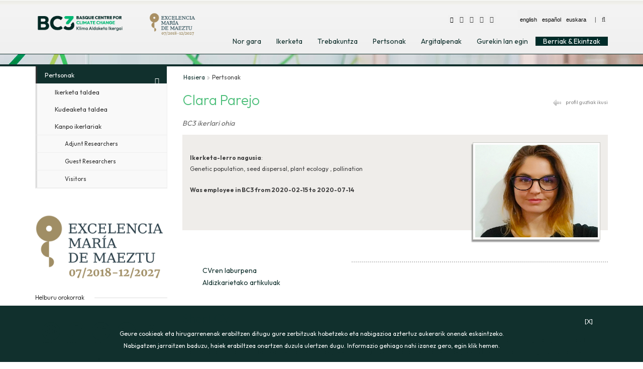

--- FILE ---
content_type: text/html; charset=UTF-8
request_url: https://www.bc3research.org/eu/clara_parejo
body_size: 9382
content:
<?xml version="1.0" encoding="utf-8"?>	
<!DOCTYPE html PUBLIC "-//W3C//DTD XHTML 1.0 Transitional//EN" "http://www.w3.org/TR/xhtml1/DTD/xhtml1-transitional.dtd">
<html lang="eu_ES" xmlns="http://www.w3.org/1999/xhtml">
<head>
    <meta charset="UTF-8">
    <meta name="viewport" content="width=device-width, initial-scale=1">
    <meta name="viewport" content="width=device-width, initial-scale=1.0, minimum-scale=1.0, maximum-scale=1.0, user-scalable=no">
	<title>BC3 Basque Centre for Climate Change - Klima Aldaketa Ikergai - Clara Parejo</title>
<meta name="description" content="BC3 Basque Centre for climate change – Klima aldaketa ikergai. The BC3 is a Research Centre based in the Basque Country, which aims at contributing to long term research on the causes and consequences of Climate Change." />
<meta name="keywords" content="Research Centre on climate change, climate change, anil markandya, research at the basque country, BERC, Basic Excellence Research centre, Excellence research centre on climate change, UPV, EHU, IHOBE, IKERBASQUE, Ikerbasque, Gobierno vasco, Basque Government, Eusko Jaurlaritza, Departamento de medio ambiente, Departamento de medio ambiente y ordenación del territorio, departamento de educación, universidades e investigación, departamento de educacion, Hezkuntza, unibertsitate eta Ikerketa saila, Ingurumen eta Iurralde antolamendu saila, Aldaketa klimatikoa, Klima aldaketa ikergai, global warming, sustainable development, adaptation to climate change, adaptation policies, mitigation policies, climate change and health, health impacts of climate change, health costs of climate change, health adaptation, causes and consequences of Climate Change, highly-qualified researchers, Global circulation models, Integrated CC modelling, Economic and social implications of climate change, Vulnerability and impact assessment, Anil Markandya" />
<meta name="Generator" content="ECMWARE -  A release performed under Joomla" />
<meta name="robots" content="index, follow" />
<base href="https://www.bc3research.org/" />
	<link rel="shortcut icon" href="https://www.bc3research.org/images/favicon.ico" />
	
	
	
		<meta http-equiv="cache-control" content="max-age=0" />
	<meta http-equiv="cache-control" content="no-cache" />
	<meta http-equiv="expires" content="Tue, 01 Jan 1980 1:00:00 GMT" />
	<meta http-equiv="pragma" content="no-cache" />
		
	
	<meta http-equiv="Content-Type" content="text/html; charset=utf-8" />
	<link rel="apple-touch-icon" sizes="180x180" href="/apple-touch-icon.png">
	<link rel="icon" type="image/png" sizes="32x32" href="/favicon-32x32.png">
	<link rel="icon" type="image/png" sizes="16x16" href="/favicon-16x16.png">
	<link rel="manifest" href="/site.webmanifest">
    <link rel="shortcut icon" href="https://www.bc3research.org/templates/bc3_2023/favicon.ico" />
	
	<link rel="alternate" title="BC3 Basque Centre for Climate Change - Klima Aldaketa Ikergai" href="https://www.bc3research.org/index2.php?option=com_rd_rss&amp;id=1" type="application/rss+xml" />

    <!-- CSS -->
    <!-- <link href="https://www.bc3research.org/templates/bc3_2023/assets/css/preload.css" rel="stylesheet"> -->
	    <link href="https://www.bc3research.org/templates/bc3_2023/assets/css/vendors.css" rel="stylesheet">
    <link href="https://www.bc3research.org/templates/bc3_2023/assets/css/color.css" rel="stylesheet" title="default">
    <link href="https://www.bc3research.org/templates/bc3_2023/assets/css/width-full.css" rel="stylesheet" title="default">
    <!--<link href="https://www.bc3research.org/templates/bc3_2023/assets/css/fancybox/jquery.fancybox.css?v=2.1.5" rel="stylesheet">-->
	<link href="https://cdnjs.cloudflare.com/ajax/libs/fancybox/2.1.5/jquery.fancybox.min.css" rel="stylesheet">
	
    <link href="https://www.bc3research.org/templates/bc3_2023/assets/css/custom7.css" rel="stylesheet" title="default">

		
	<!--
	<link href="https://www.bc3research.org/templates/bc3_2023/assets/js/bootstrap-accessibility-plugin/css/bootstrap-accessibility.css" rel="stylesheet" >
	-->
	
		
	


	<!-- Google tag (gtag.js) -->
	<script async src="https://www.googletagmanager.com/gtag/js?id=G-L9EDP2XY70"></script>
	<script>
	  window.dataLayer = window.dataLayer || [];
	  function gtag(){dataLayer.push(arguments);}
	  gtag('js', new Date());

	  gtag('config', 'G-L9EDP2XY70');
	</script>




	
	
</head>
<!-- Preloader 
<div id="preloader"><div id="status">&nbsp;</div></div>
-->

<body>
		<div class="moduletable_h1">
			<h1>BC3. Basque centre for climate change &ndash; Klima aldaketa ikergai</h1>
		</div>
		<div id="sb-site">
	<div class="boxed">
	<header id="header-full-top" class="header-full">
	
		<div class="container hidden-xs ">
			<div class="fadeInDown animation-delay-1" style="float: left; overflow: hidden; padding-top: 15px; padding-bottom: 15px;">
				<a href="index.php"><img src="https://www.bc3research.org/templates/bc3_2023/logo_bc3_mdm.png" width="320px"></a>
			</div>
			<nav class="top-nav small">
				<div class="dropdown animated fadeInDown" style="margin-top: 18px; margin-left: 15px;">
					<a title="Contact us" href="/index.php?option=com_mosforms"><span class="fa fa-envelope"></span></a>
					<a title="RSS" target="_blank" href="https://info.bc3research.org/feed/" class="rss"><i class="fa fa-rss"></i></a>
					<a title="Instagram" target="_blank" href="https://www.instagram.com/bc3research/" class="instagram"><i class="fa fa-instagram"></i></a>
					<a title="Twitter" target="_blank" href="https://twitter.com/bc3research" class="twitter"><i class="fa fa-twitter"></i></a>
					<a title="LinkedIn" target="_blank" href="https://www.linkedin.com/company/bc3-basque-centre-for-climate-change/" class="linkedin"><i class="fa fa-linkedin"></i></a>
				</div>

				<div class="dropdown animated fadeInDown">
							<div class="moduletableidioma">
			<ul>
	<li>
		<a href="https://www.bc3research.org/clara_parejo" lang="en_EN"  xml:lang="en_EN" hreflang="en_EN">
		english</a>
	</li>
	<li>
		<a href="https://www.bc3research.org/es/clara_parejo" lang="es_ES"  xml:lang="es_ES" hreflang="es_ES">
		español</a>
	</li>
	<li class="active">
		<a href="https://www.bc3research.org/eu/clara_parejo" lang="eu_ES"  xml:lang="eu_ES" hreflang="eu_ES">
		euskara</a>
	</li>
</ul>		</div>
			
				</div> <!-- dropdown -->

				
				<div class="dropdown animated fadeInDown" style="margin-top: 18px; margin-left: 10px;">
					| &nbsp;
					<a title="Bilatu" href="#" class="dropdown-toggle" data-toggle="dropdown"><i class="fa fa-search"></i></a>
					<div class="dropdown-menu dropdown-menu-right dropdown-search-box animated fadeInUp">
						<form role="form" action="index.php?option=com_search&amp;Itemid=261" method="get">
							<div class="input-group">
								<input name="searchword" id="mod_search_searchword" type="text" class="form-control" placeholder="Bilatutako testua">
								<span class="input-group-btn">
									<button class="btn btn-ar btn-primary" type="submit"><i class="fa fa-search"></i> Bilatu</button>
								</span>
								<input name="option" value="com_search" type="hidden">
								<input name="Itemid" value="261" type="hidden">	
							</div><!-- /input-group -->
						</form>
					</div>
				</div>
				
			</nav>
			<!-- Collect the nav links, forms, and other content for toggling -->
			<br /><br />
			
			
			<!--
			<div class="pull-right" id="fabar">
				<a href="javascript:void(0);" class="sb-icon-navbar sb-toggle-right"><i class="fa fa-bars"></i></a>
			</div>
			-->
			
			<div class="pull-right">
						<div class="moduletable_menumain">
			<div class="menuprincipal">
<ul class="nav navbar-nav menuprincipal_level0">
<li class="dropdown"><a href="https://www.bc3research.org/nor_gara.html" class="item_level0_menuprincipal_norgara"><span>Nor gara</span></a></li>
<li class="dropdown"><a href="https://www.bc3research.org/ikerketa.html" class="item_level0_menuprincipal_ikerketa"><span>Ikerketa</span></a></li>
<li class="dropdown"><a href="https://www.bc3research.org/training_and_capacity_building_4.html" class="item_level0_menuprincipal_trebakuntza"><span>Trebakuntza</span></a></li>
<li class="dropdown" class='current'><a href="https://www.bc3research.org/pertsonak.html" class="item_level0_menuprincipal_pertsonak"><span>Pertsonak</span></a></li>
<li class="dropdown"><a href="https://www.bc3research.org/lits_publications/view_4.html" class="item_level0_menuprincipal_argitalpenak"><span>Argitalpenak</span></a></li>
<li class="dropdown"><a href="https://www.bc3research.org/gurekin_lan_egin.html" class="item_level0_menuprincipal_gurekinlanegin"><span>Gurekin lan egin</span></a></li>
<li class="dropdown"><a href="https://info.bc3research.org" target="_blank" class="item_level0_menuprincipal_berriakekintzak"><span>Berriak & Ekintzak</span></a></li>
</ul></div>		</div>
						<!--
				<a href="javascript:void(0);" class="sb-icon-navbar sb-toggle-right"><i class="fa fa-bars"></i></a>
				-->
			</div>
			
		</div> <!-- container -->
		
		<div class="container visible-xs-block">
			<nav class="navbar navbar-static-top navbar-default navbar-header-full yamm" role="navigation" id="header">
				<div class="container">
							<!-- Brand and toggle get grouped for better mobile display -->
								<a class="navbar-brand hidden-lg hidden-md hidden-sm" href="index.php" style="width: 100px;margin:0px !important;padding:0px !important;"><img height="50px" src="https://www.bc3research.org/templates/bc3_2023/logo.png"></a>
								<button type="button" class="navbar-toggle" data-toggle="collapse" data-target="#bs-example-navbar-collapse-1">
									<span class="sr-only">Menu</span>
									<i class="fa fa-bars"></i>
								</button>
								<div width="100%" class="collapse navbar-collapse" id="bs-example-navbar-collapse-1"><br /><br /><br />
											<div class="moduletable_menumain">
			<div class="menuprincipal">
<ul class="nav navbar-nav menuprincipal_level0">
<li class="dropdown"><a href="https://www.bc3research.org/nor_gara.html" class="item_level0_menuprincipal_norgara"><span>Nor gara</span></a></li>
<li class="dropdown"><a href="https://www.bc3research.org/ikerketa.html" class="item_level0_menuprincipal_ikerketa"><span>Ikerketa</span></a></li>
<li class="dropdown"><a href="https://www.bc3research.org/training_and_capacity_building_4.html" class="item_level0_menuprincipal_trebakuntza"><span>Trebakuntza</span></a></li>
<li class="dropdown" class='current'><a href="https://www.bc3research.org/pertsonak.html" class="item_level0_menuprincipal_pertsonak"><span>Pertsonak</span></a></li>
<li class="dropdown"><a href="https://www.bc3research.org/lits_publications/view_4.html" class="item_level0_menuprincipal_argitalpenak"><span>Argitalpenak</span></a></li>
<li class="dropdown"><a href="https://www.bc3research.org/gurekin_lan_egin.html" class="item_level0_menuprincipal_gurekinlanegin"><span>Gurekin lan egin</span></a></li>
<li class="dropdown"><a href="https://info.bc3research.org" target="_blank" class="item_level0_menuprincipal_berriakekintzak"><span>Berriak & Ekintzak</span></a></li>
</ul></div>		</div>
										</div><!-- navbar-collapse -->
				</div><!-- container -->
			</nav>
		</div>
		
		
	</header> <!-- header-full -->
	
	
	
	
	
	
	
	
		
	
	
	
	
			<header class="headerdefault hidden-xs">
			<div class="primary-dark">
				<div class="container">
					<div id="headerfeatured">
					&nbsp;
											</div>
				</div>
			</div>
		</header>
			


		
		
	
					<div class="container">
						<div class="row">


							<div class="col-md-3">
								<aside class="sidebar">
									<div class="block">
									
												<div class="moduletable_leftboxmenu">
			<div class="people">
<ul class="sidebar-nav animated fadeIn people_level0">
<li class="dropdown" class='current'><a href="https://www.bc3research.org/people/blogcategory_2.html" class="item_level0_people_pertsonak"><span>Pertsonak</span></a>
<ul class="menu-submenu list-unstyled collapse in people_level1">
<li><a href="https://www.bc3research.org/people/blogcategory_5.html" class="item_level1_people_ikerketataldea"><span>Ikerketa taldea</span></a></li>
<li><a href="https://www.bc3research.org/lantaldea/management/kudeaketa_3.html" class="item_level1_people_kudeaketataldea"><span>Kudeaketa taldea</span></a></li>
<li><a href="https://www.bc3research.org/gonbidatutako_ikerlariak.html" class="item_level1_people_kanpoikerlariak"><span>Kanpo ikerlariak</span></a>
<ul class="menu-submenu list-unstyled collapse in people_level2">
<li><a href="https://www.bc3research.org/associate_researchers_2.html" class="item_level2_people_adjuntresearchers"><span>Adjunt Researchers</span></a></li>
<li><a href="https://www.bc3research.org/guest_researchers_3.html" class="item_level2_people_guestresearchers"><span>Guest Researchers</span></a></li>
<li><a href="https://www.bc3research.org/visitors_2.html" class="item_level2_people_visitors"><span>Visitors</span></a></li>
</ul></li>
</ul></li>
</ul></div>		</div>
				<div class="moduletable_destacados">
			<p>
<a href="https://www.aei.gob.es/ayudas-concedidas/centros-unidades-excelencia" target="_blank">
<img alt="MDM 2023-2026" src="https://www.bc3research.org/images/stories/mdm_2023.png" style="margin-top: 5px" width="100%" /></a> 
<br />
</p>
		</div>
				<div class="moduletable_destacados">
			<h3 class="right-line margin-bottom small">Helburu orokorrak</h3>
<a href="https://www.bc3research.org/index.php?option=com_content&amp;task=view&amp;id=80661&amp;Itemid=384&amp;lang=eu_ES">
<img src="https://www.bc3research.org/images/stories/objectives_2018/objectives_2018_2021_small_eu.png" style="margin-top: 5px" width="100%" />
</a>
		</div>
												
												
									</div>
								</aside> <!-- Sidebar -->
							</div>							
						
							<div class="col-md-9">
								<article class="post">
											<div id="content_middle">
												<div id="ruta" class="small">				
													 <ol id="pathway"><li><a href="https://www.bc3research.org/index.php?lang=eu_ES" class="pathway">Hasiera</a></li><li class="vineta">Pertsonak</li></ol> 	
														
													<br/>
												</div>
											
												<div id="center_column">
																			
																			    
																			 
														<div id="contenido_main">
															<!-- Start MAINBODY -->
															<link rel="stylesheet" href="https://www.bc3research.org/components/com_researcher/js/simpletabs.css" type="text/css" media="screen"/>
<script src="https://www.bc3research.org/components/com_researcher/js/mootools-trunk.js" type="text/javascript"/></script>
<script src="https://www.bc3research.org/components/com_researcher/js/simpletabs_1.3.js" type="text/javascript"/></script>
<script type="text/javascript">
	/* <![CDATA[ */
	window.addEvent('domready', function() {
		var tabs = new SimpleTabs('demo-block', {selector: 'h3'});

	});
	/* ]]> */
</script>


	<script type="text/javascript">
	//<![CDATA[
	pageTracker._setCustomVar (2, "Researcher Profiles", "", 3);
	//]]>
	</script>
 


	<div id="see_all_profiles">
			<a href="https://www.bc3research.org/people/blogcategory_8.html">profil guztiak ikusi</a>
		</div>



		<h2 class="contentheading">Clara Parejo</h2>

		<div style="font-size:10px; color:#999999; display: none;">
		268		</div>

		

					<p><em>BC3 ikerlari ohia</em>
			
						</p>
			
		

		


<div class="researcherNewGroup">
    <div class="researcherNew">
            
			<p class="comentsNew">

						<img width="254" alt="Clara Parejo" src="images/stories/people/researchers/mini/clara.parejo.jpg">
						<p><strong>Ikerketa-lerro nagusia</strong>:<br/> Genetic population, seed dispersal, plant ecology , pollination</p>
													<p><strong>Was employee in BC3 from 2020-02-15 to  2020-07-14</strong></p>
						
			</p>
	</div>
</div>





<br /><br />
<div class="researcher2">                           
		<ul>
				


				

		</ul>
</div>


							<style>
							.affiliationpreviousBC3 {
								margin-top: 50px;
								border-top: 1px solid grey;
								padding: 30px;
								font-size: 92% !important
							}
							
							</style>


										 <div class="simpleTabs">
										 
										<ul class="simpleTabsNavigation">
																					<li><a href="#"><span>CVren laburpena</span></a></li>
																															<li><a href="#3"><span>Aldizkarietako artikuluak</span></a></li>
																																																		


										
										</ul>
												
													
													
													<div  class="simpleTabsContent"><h3 class="show_curriculum_h3">Short CV</h3><p>My research focuses on the study of plant-animal mutualistic interactions in fragmented landscapes under an ecological, genetic and statistical approach. I obtained the bachelor's degree in Biology (2009) and the master's degree in Evolutionary Biology (2012) at the University of Seville, Spain. As a Master student I started a new line of research within my group (Ecology, evolution and conservation of Mediterranean Plants), along with my supervisors: Phylogenetic Relationships of Helianthemum (Cistaceae) by using a Bayesian approach. From this stage I have already published 3 articles that have been cited 33 times (Molecular Ecology Resources, Botanica Complutensis and Taxon). After, I obtained an FPI scholarship to carry out my PhD (“Study of dispersal of Pistacia lentiscus in fragmented forests”; Cum Laude qualification with International mention), and during this phase I have already published 2 peer-review papers (Tree genetics and Plant Ecology) and another article in second revision in Perspectives in Plant Ecology, Evolution and Systematics and two other articles just in preparation. Besides, through my PhD, I did 4 research stays of 14 months in total in centers of international recognition (10 of those months abroad) in INIA-CIFOR (Madrid) with Dr. Robledo-Arnuncio (four months), in CONICET-IMBIV (Córdoba, Argentina) with Dr Aguilar (three months) and in CIBIO-Universidade Porto (Oporto, Portugal) with Dra Garcia (seven months). In addition, during my PhD phase, I have been working on another research line focused on epigenetics of plants under natural conditions. Related to this, I have just published two other peer-review articles (Tree, genetics & genomes, Ecosistemas) and other articles just in preparation. I have 11 contributions to congresses (6 of them international) and I have had 4 oral presentations. I am currently working on my postdoctoral in Córdoba (Argentina) with a competitive grant in CONICET under the supervision of Dr. Ramiro Aguilar (IMBIV-CONICET, Universidad Nacional de Cordoba), from April 1, 2018 to March 31, 2020. We have requested a research project in collaboration with CONICET on reproductive biology of the Chaco Serrano and we have an article in preparation. During the predoctoral stage I taught for three years in Univ Seville (Biology and Botánica farmaceútica; 184 hours) and the evaluations on my teaching performance reflect very satisfactory results, with an average score higher than the average of my area, degree and University (Universidad de Sevilla).  The experience gained from the PhD and all these research stays (80 months, 34 months abroad) have made me a dynamic, independent, versatile researcher with the skills to work as a team. </p></div><div  class="simpleTabsContent"><h3 class="show_curriculum_h3">Journal Articles</h3>
				<div class="showcontent">

			<ul  class="all_list_publi">
									<li class="TituloYear">2023</li>
										<li>
					<i>Magrach, A., Artamendi, M., Lapido, P.D., Parejo, C., Rubio, E.</i> 2023. <b>Indirect interactions between pollinators drive interaction rewiring through space.</b> Ecosphere. 14. (6) DOI (<a title='Open DOI URL' href='https://dx.doi.org/10.1002/ecs2.4521' target='_blank'>10.1002/ecs2.4521</a>).				</li>
									<li class="TituloYear">2020</li>
										<li>
					<i>Parejo-Farnés, C., Aparicio, A., Albaladejo, R.G.</i> 2020. <b>Review of the reproductive ecology of the Mediterranean key species Pistacia lentiscus in the Anthropocene.</b> Ecosistemas. 29. (3) DOI (<a title='Open DOI URL' href='https://dx.doi.org/10.7818/ECOS.1992' target='_blank'>10.7818/ECOS.1992</a>).				</li>
						</ul>
		</div>
		
</div></div></div><div style="background-color:#eeeeee; border: solid 1px #dddddd; display:block; padding:20px; font-size:10px; color:#999999">The opinions expressed at the information included in the personal web pages of the BC3 researchers, are responsibility of the authors and do not necessarily reflect the position of Basque Centre for Climate Change (BC3).</div>															<!-- End MAINBODY -->
														</div>
																<div id="capa5">
																
															</div>
																
														<br/><br/><br/>
												</div>											
											
											</div>
								</article> <!-- post -->
								</div> <!-- col-md-9 -->
								
								
								
							
								
								
								
						</div> <!-- row -->
					</div> <!-- container  -->			
			


										   
						   


	</div>

	<aside id="footer-widgets">
		<div class="container">
			<div class="row">
				<div class="col-md-6">
					<div class="footer-widget">
							<h3>BC3 Basque Centre for Climate Change<BR /> Klima Aldaketa Ikergai</h3>
							<div class="textwidget"><p>Sede Building 1, 1<sup>st</sup> floor<br>
							Scientific Campus of the University of the Basque Country<br>
							48940 Leioa (Spain)<br>
							<span class="fa fa-phone"></span> +34 (944 014 690 )<br>
							<span class="fa fa-envelope-o"></span><a href="mailto:info@bc3research.org"> info@bc3research.org</a><br>
							<br />
							<a href="https://goo.gl/maps/So3uJFh2WSS2" target="_blank"><img alt="Google-maps" src="/images/stories/google-maps.gif" width="80" height="15"></a>
							<br>
							</div>							
							
					</div>
				</div>
				
										
				<div class="col-md-4 col-md-offset-2">
					<div class="footer-widget">
						<!--<h3>Contact us</h3>--><br />
							<form action="index.php?option=com_mosforms" method="post" name="mosform5" id="mosform5" enctype="application/x-www-form-urlencoded">
									<div class="form-group">
										<div class="input-group login-input">
											<span class="input-group-addon"><i class="fa fa-user"></i></span>
											<input class="form-control input-xs" name="Su_nombre_" id="mosform_2"  placeholder="Izena" type="text">
										</div>									
									</div>
									<div class="form-group">
										<div class="input-group login-input">
											<span class="input-group-addon"><i class="fa fa-envelope"></i></span>
											<input class="form-control input-xs " name="Su_e_mail_" id="mosform_3"  placeholder="Posta elektronikoa" type="text">
										</div>									
									</div>
									<div class="form-group">
										<div class="input-group login-input">
											<span class="input-group-addon"><i class="fa fa-phone"></i></span>
											<input class="form-control input-xs " name="Su_tel_fono_" id="mosform_4"  placeholder="Telefonoa" type="text">
										</div>									
									</div>
									<div class="form-group">
										<div class="input-group login-input">
											<span class="input-group-addon"><i class="fa fa-comment"></i></span>
											<input class="form-control input-xs" name="Asunto_" id="mosform_5"  placeholder="Subject" type="text">
										</div>									
									</div>
									<div class="form-group">
										<div class="checkbox checkbox-inline">
											<input class="input-xs" name="Acepto_las_condiciones_de_la_politica_de_privacidad[]" value="Acepto las condiciones de la politica de privacidad" id="mosform_7_0" type="checkbox">
											<label class="small" for="mosform_7_0">I accept the terms of the <a href='index.php?option=com_content&amp;task=view&amp;id=27&amp;Itemid=42'>privacy policy</a></label>	
										</div>
									</div>
									<input name="tableid" value="" class="" type="hidden">
									<input name="mosform" value="5" class="" type="hidden">
									<input name="rowid" value="" class="" type="hidden">
									<input name="Itemid" value="114" class="" type="hidden">
									<input name="act" value="processform" class="" type="hidden">
									<input name="option" value="com_mosforms" class="" type="hidden">
									<input name="form_id" value="5" class="" type="hidden">
									<button type="submit" class="btn btn-ar btn-sm btn-primary pull-right"><i class="fa fa-paper-plane"></i> Bidali</button>

							</form>				
					</div>
				</div>
				
				
			</div> <!-- row -->
		</div> <!-- container -->
	</aside> <!-- footer-widgets -->
	<footer id="footer">
		<div class="container">
			<div class="row">
				<div class="col-lg-9 col-md-9 col-sm-9 col-xs-9 pull-left" style="text-transform: lowercase;">		
							<div class="moduletable_menuopciones">
			<ul class="nav navbar-nav  mainlevel_opciones"><li><a href="https://www.bc3research.org/contact_us/view_4.html" class="item_level0_opciones_kontaktatu"><span>Kontaktatu</span></a></li><li><a href="https://www.bc3research.org/options/options/privacy_policy_4.html" class="item_level0_opciones_privacypolicy"><span>Privacy policy</span></a></li><li><a href="https://www.bc3research.org/" class="item_level0_opciones_joboffers"><span>Job offers</span></a></li><li><a href="https://www.bc3research.org/kontratatzailearen_profila" class="item_level0_opciones_kontratatzailearenprofila"><span>kontratatzailearen profila </span></a></li><li><a href="https://www.bc3research.org/bc3_press_area_contact_3.html" class="item_level0_opciones_prentsasaia"><span>Prentsa saia</span></a></li><li><a href="https://www.bc3research.org/compliance_3.html" class="item_level0_opciones_compliance"><span>Compliance</span></a></li></ul>		</div>
						</div>
				<div class="col-lg-3 col-md-3 col-sm-3 col-xs-3">	
					<div class="pull-right"  style="margin-top:5px;;">
						<ul class="top-nav-social">
							<li><a title="Contact us" href="/index.php?option=com_mosforms"><span class="fa fa-envelope"></span></a></li>
							<li><a title="RSS" target="_blank" href="https://info.bc3research.org/feed/" class="rss"><i class="fa fa-rss"></i></a></li>
							<li><a title="Instagram" target="_blank" href="https://www.instagram.com/bc3research/" class="instagram"><i class="fa fa-instagram"></i></a></li>
							<li><a title="Twitter" target="_blank" href="https://twitter.com/bc3research" class="twitter"><i class="fa fa-twitter"></i></a></li>
							<li><a title="LinkedIn" target="_blank" href="https://www.linkedin.com/company/bc3-basque-centre-for-climate-change/" class="linkedin"><i class="fa fa-linkedin"></i></a></li>
						</ul>
					</div>
				</div>
			</div>
			
			<div class="row  margin-top margin-bottom">
				<!--
				<div class="col-lg-8 col-md-10 col-sm-12 col-xs-12 col-lg-offset-2 col-md-offset-1">
					<div style="float: none; margin: 0 auto;">
						<img class="img-responsive" src="https://www.bc3research.org/templates/bc3_2023/assets/img/promotores.png">
					</div>
				</div>
				-->
				<div class="col-lg-6 col-md-6 col-sm-6 col-xs-6">
					<div style="float: none; margin: 0 auto;">
						<img class="img-responsive" src="https://www.bc3research.org/templates/bc3_2023/assets/img/excelencia_mdm_hr_2023e.png">
					</div>
				</div>
				<div class="col-lg-6 col-md-6 col-sm-6 col-xs-6">
					<div style="float: none; margin: 0 auto;">
						<img class="img-responsive" src="https://www.bc3research.org/templates/bc3_2023/assets/img/promotores.png">
					</div>
				</div>
			</div>
			
			
			
			<div class="pull-center small">
			<p class="small">
Mar&iacute;a de Maeztu Excellence Unit 2023-2027 Ref. CEX2021-001201-M, funded by MCIN/AEI /10.13039/501100011033<br />
<br />
</p>
<p>
<strong>
&copy;2008 BC3 Basque Centre for Climate Change. <!--Excelencia Mar&iacute;a de Maeztu-->
</strong>
</p>
			</div>
			<br /><br /><br />
		</div>
	</footer>

	</div> <!-- boxed -->
</div> <!-- sb-site -->




			<div class="sb-slidebar sb-right">
				<div class="input-group">
					<form action="index.php?option=com_search&amp;Itemid=261" method="get">
						<input name="searchword" id="mod_search_searchword" type="text" class="form-control" placeholder="Bilatutako testua">
						<span class="input-group-btn">
							<button class="btn btn-default"  type="submit"><i class="fa fa-search"></i></button>
						</span>
						<input name="option" value="com_search" type="hidden">
						<input name="Itemid" value="261" type="hidden">	
					</form>	
				</div><!-- /input-group -->

				
						

			<br /><br /><br /><br />
				
			</div> <!-- sb-slidebar sb-right -->


			

<div id="back-top">
    <a href="#header"><i class="fa fa-chevron-up"></i></a>
</div>



<!-- Scripts -->
<!-- HTML5 shim and Respond.js IE8 support of HTML5 elements and media queries -->
<!--[if lt IE 9]>
   <script type='text/javascript' src='https://code.jquery.com/jquery-1.11.3.min.js'></script>
	<script>
	$.noConflict();
		// Code that uses other library's $ can follow here.
	</script>
   <script src="https://www.bc3research.org/templates/bc3_2023/assets/js/html5shiv.min.js"></script>
   <script src="https://www.bc3research.org/templates/bc3_2023/assets/js/respond.min.js"></script>
   
<![endif]-->

<script type="text/javascript">
//<![CDATA[
pageTracker._setCustomVar(1, "BC3Site", "MainSite", 3);
//]]></script>
<script type="text/javascript">//<![CDATA[
pageTracker._trackPageview();
//]]></script>
<noscript>&nbsp;</noscript>



<script src="https://www.bc3research.org/templates/bc3_2023/assets/js/vendors.js" type="text/javascript" ></script>

<!--
<script src="https://www.bc3research.org/templates/bc3_2023/assets/css/fancybox/jquery.fancybox.js?v=2.1.5" type="text/javascript" ></script>
-->

<script src="https://cdnjs.cloudflare.com/ajax/libs/fancybox/2.1.5/jquery.fancybox.min.js" type="text/javascript" ></script>

<script src="https://www.bc3research.org/templates/bc3_2023/assets/js/app.js" type="text/javascript" ></script>
<script src="https://www.bc3research.org/templates/bc3_2023/assets/js/index.js" type="text/javascript" ></script>

<script type="text/javascript">
	$('[rel="tooltip"]').tooltip({ 
		content: function() {
			var element = $( this );
			if ( element.is( "[title]" ) ) {
				return element.attr( "title" );
			}
		}	
	});
</script>

<!-- cdnjs -->
<script type="text/javascript" src="//cdnjs.cloudflare.com/ajax/libs/jquery.lazy/1.7.6/jquery.lazy.min.js"></script>
<script type="text/javascript" src="//cdnjs.cloudflare.com/ajax/libs/jquery.lazy/1.7.6/jquery.lazy.plugins.min.js"></script>
<script type="text/javascript">
    $(function() {
		$('.lazy').Lazy({
			// your configuration goes here
			scrollDirection: 'vertical',
			effect: 'fadeIn',
			visibleOnly: true,
			onError: function(element) {
				console.log('error loading ' + element.data('src'));
			}
		});
    });
</script>

<script src="https://www.bc3research.org/templates/bc3_2023/assets/js/custom.js" type="text/javascript" ></script>

<!--<script src="https://www.bc3research.org/templates/bc3_2023/assets/js/bootstrap-accessibility-plugin/js/bootstrap-accessibility_1.0.3.js"></script>-->


        <div id="cookieallow" class="fade-in one" >
			<div id="cookieallowclose"><a>[X]</a></div>
            Geure cookieak eta hirugarrenenak erabiltzen ditugu gure zerbitzuak hobetzeko eta nabigazioa aztertuz aukerarik onenak eskaintzeko. <br />Nabigatzen jarraitzen baduzu, haiek erabiltzea onartzen duzula ulertzen dugu.&nbsp;<a id="more" class="cookiemore" href="index.php?option=com_content&task=view&id=27&Itemid=42" target="_blank">Informazio gehiago nahi izanez gero, egin klik hemen.</a>
        </div>
		<script>
		var timer;
		$(document).ready(function ($) {
			$("#cookieallow").click(function () {
				$(this).hide(500);
				clearTimeout(timer)
			});
			timer = setTimeout(function () {
				$('#cookieallow').hide(500);
			}, 8000);
		});		
		</script>

		

<style>
.sidebar-nav > li > a.item_level0_training_trainingandcapacitybuilding::after {
  content: "";
}
</style>

</body>

</html>
<!-- 1769051340 -->

--- FILE ---
content_type: text/css
request_url: https://www.bc3research.org/templates/bc3_2023/assets/css/custom7.css
body_size: 8418
content:
/** Verde BC3
	Claro #4EBF7B 
	Oscuro #11302d
**/


.btn-ar.btn-primary {
  color: #fff;
  background: linear-gradient(to bottom, #11302d 5%, #11302d 100%);
}


#footer H3, #footer-widgets  H3 {
  color: #4EBF7B;
}

.dropdown > a::after {
  content: "";
}

#footer-widgets {
  background-color: #11302d;
}

.row.display-flex {
  display: flex;
  flex-wrap: wrap;
}
.row.display-flex > [class*='col-'] {
  display: flex;
  flex-direction: column;
}



h1, h2, h3, h4 ,h5 {
	font-family: "Outfit", "Open Sans", sans-serif; !important;
  color: #4EBF7B;
}


.knowledge-transfer a:hover img {
	opacity: 0.6;
	filter: grayscale(100%);
}
.contenidoblog h3 {
  position: relative;
  z-index: 1;
  overflow: hidden;
  color: #000;
  margin: 30px 0;
}
.contenidoblog h3:after {
  position: absolute;
  top: 55%;
  overflow: hidden;
  width: 100%;
  height: 1px;
  content: '\a0';
  background-color: #ddd;
  border-left: solid 20px #fff;
}
.contenidoblog  a.readon {
	float: right;
}

.contenidoblog  a.readon {
  -webkit-border-radius: 15;
  -moz-border-radius: 15;
  border-radius: 15px;
  color: #ffffff;
  font-size: 12px;
  background: #11302d;
  padding: 10px 20px 10px 20px;
  text-decoration: none;
}

.contenidoblog  a.readon:hover {
  background: #8f8f8f;
  text-decoration: none;
}



.navegacion ul, .blogpagination ul, ul.pagenav_ul {
	list-style-type: none;
}
.navegacion li , .blogpagination li {
    float: left;
	padding: 5px;
}
.navegacion, .blogpaginationcounter {
	clear: both !important;
	display: table !important;   /* Allow the centering to work */
	margin: 0 auto !important;
	text-align: center !important;
}




.services-header {
  min-height: 350px;
  background-image: url("../img/back_info.jpg");
  background-repeat: no-repeat;
  background-size: cover;
  color: #11302d;
  margin-bottom: 40px;
}
.primary-dark-div {
  background-color: rgba(122, 176, 30, 0.3) !important;
}


.backresearchers {
  background-image: url("../img/back_edificio361.jpg");
  background-repeat: no-repeat;
  background-size: cover;
}
.bc3-color {
  color: #11302d;
}

.headerrss {
	min-height: 120px;
}
.contentrss img{
	display:block;
	width: 100%;
	text-align: center;
	margin-bottom: 15px;
}

a.without-undeline  {
	text-decoration: none;
	cursor: pointer;
}

.content-box.box-default:hover {
  background-color: #dddddd;
  border: 1px solid #11302d;
}

.content-box.box-default:hover i{
  color: #666666;
}
.content-box.box-default p{
  color: #666666;
}


.eventsnewsfeed a {
	color: #666666;
}

.eventsnewsfeed a:hover {
	color: #11302d;
}


.right-line-black {
  position: relative;
  z-index: 1;
  overflow: hidden;
  color: #fff;
  margin: 30px 0;
}
.right-line-black:after {
  position: absolute;
  top: 55%;
  overflow: hidden;
  width: 100%;
  height: 1px;
  content: '\a0';
  background-color: #ddd;
  border-left: solid 20px #fff;
}

.edificio-color {
  color: #11302d;
}

#headerfeatured	{
	text-align: center;
}
.primary-dark {
  background-color: rgba(255, 255, 255, 0);
  /*background-color: rgba(0, 0, 0, 0.6);
  background-color: rgba(177, 22, 22, 0.5);  */ 
}
.headerdefault .primary-dark{
  min-height: 157px;
  padding: 0;
}		
.headerdefault {
  min-height: 25px;
  height: 25px;
  background-position: bottom center;
  color: #fff;
  border-top: 1px solid #11302d;
  border-bottom: 4px solid #11302d;
  background-image: url("../img/back_home.jpg") !important;
  /*background-size: cover; */
}





/* Container holding the image and the text */
.containerIMG {
    position: relative;
    text-align: center;
    color: white;
}

/* Bottom left text */
.bottom-leftIMG {
	text-align: left;
    position: absolute;
    bottom: 15px;
    left: 15px;
	width: 380px;
	background-color: rgba(79, 168, 0, 0.4); 
	padding: 15px;
	border-radius:10px; 
	border: 1px rgba(79, 168, 0) solid;
	font-size: 90%;
}

						.services-header-list li.modalVideoA a {
							  /*color: #999999;*/
							  text-decoration: none;
							  text-shadow: 0 1px 2px rgba(0, 0, 0, 0.75);
							  background-color: rgba(255, 255, 255, 0.2);
						}
						.services-header-list li.modalVideoA  a:hover {
						  text-shadow: 0 1px 2px rgba(0, 0, 0, 0.75);
						  background-color: rgba(255, 255, 255, 0.3);
						  box-shadow: 0 0 5px #000000, inset 0 0 2px rgba(255, 255, 255, 0.95);
						}						
						.modal {
						   top: 100px;
						   z-index: 9999999999;
						}


		#cookieallow {
		  padding:0px 0 0 10px;
		  margin:0px;
		  position: fixed;
		  bottom: 0px;
		  display: block;
		  padding: 20px;
		  padding-right: 60px;
		  border: 0;
		  background-color: #11302d;
		  color: #ffffff;
		  width: 100%;
		  font-size: 12px;
		  -webkit-box-shadow: 0px 2px 5px 2px ;
		   box-shadow: 0px 2px 5px 2px ; 
		   z-index: 9900001;
		   text-align: center;
		}
		#cookieallow a{
			color: #ffffff;
		}
		@-webkit-keyframes fadeIn { from { opacity:0; } to { opacity:1; } }
		@-moz-keyframes fadeIn { from { opacity:0; } to { opacity:1; } }
		@keyframes fadeIn { from { opacity:0; } to { opacity:1; } }
		.fade-in {
			opacity:0;  
			-webkit-animation:fadeIn ease-in 1;  
			-moz-animation:fadeIn ease-in 1;
			animation:fadeIn ease-in 1;
			-webkit-animation-fill-mode:forwards; 
			-moz-animation-fill-mode:forwards;
			animation-fill-mode:forwards;
			-webkit-animation-duration:1s;
			-moz-animation-duration:1s;
			animation-duration:1s;
		}
		.fade-in.one {
			-webkit-animation-delay: 1.2s;
			-moz-animation-delay:1.2s;
			animation-delay: 1.2s;
		}
		#cookieallowclose {
			/*display:block;*/
			text-align:right;
			float:rigth;
			margin-right:40px;
		}	











/* Innobask 2018 */

 @media print {
      a[href]:after {
        content: "" !important;
      }
	  
	#footer-widgets	{display: none;}
	#footer	{display: none;}
	#columnleft 	{display: none;}
	#columnright {display: none;}
}


html {
	background-image: url(../img/fondo.gif);
	background-repeat: repeat-x;
}

body {
	margin-top: 9px !important;
	-moz-box-shadow:inset 0 6px 6px #ccc !important;
	-webkit-box-shadow:inset 0 6px 6px #ccc !important;
	box-shadow:inset 0 6px 6px #ccc !important;
}

.verticalscroll {
	height: 300px;
	overflow-y: scroll;
}


.service-header-text h1 {
  color: white;
}

.service-header-text a:hover {
  color: white;
}

.dropdown:hover .dropdown-menu {
    display: block;
    margin-top: 0; /* remove the gap so it doesn't close */
 }
.moduletable_leftboxmenu div ul{
	margin-top: 0px;
	padding-top: 0px;
	border-top: 0px solid white;
}	
.sidebar-nav li.current a {
	border-left: 3px solid #11302d;
	background-color: #efefef;
 }
 
 .sidebar-nav li.current a:hover {
	border-left: 3px solid #444444;
	background-color: #ccc;
 }
 
.moduletable_leftboxmenu ul.sidebar-nav li ul li ul li a span {
	padding-left: 20px;
	font-size: 92% !important;
 }

.moduletable_leftboxmenu ul.sidebar-nav li a span {
	padding-left: 0px;
	font-size: 100% !important;
 } 

.sidebar-nav > li > a {
	background-color: #11302d;
	color: white;
 } 
.sidebar-nav > li > a:hover {
	background-color: #333333;
	color: white;
 } 
 
 .moduletable_h1 {
	position: absolute;
	top:-200px; 
	left:-200px;
}
 .top-nav-social {
  background-color: #444444;
  /*
  box-shadow: inset 0 0 1px #ffffff;
  */
  border: 0px !important; 
  margin-top: 25px;
  overflow: hidden;
}
.header-full-title {
  padding-left: 0px;
}

.top-nav   ul li a{
	background-color: #white !important;
}

.top-nav  ul li a{
	/*
	border: 0px !impportant;
	font-family: "Lato", sans-serif;
	font-size: 0.90em !important;
	*/
}
.header-full-title {
  -webkit-animation-delay: 1.1s !important;
  animation-delay: 1.1s !important;
}

.top-nav .dropdown a {
  margin: 0;
  padding: 0;
  display: inline-block;
  padding: 5px 5px;
  color: #000;
  text-decoration: none;
  background-color: #f1f1f1;
  box-shadow: inset 0 0 1px #ffffff;
  border: solid 0px #e3e6e8;
  border-top: 0;
  border: 0px !impportant;
	font-family: "Lato", sans-serif;
	font-size: 0.90em !important;
 }
.top-nav  ul li a{
	padding-top: 8px !important;
}

.top-nav  .dropdown {
	margin-left: 0px;
}

.top-nav .dropdown-toggle {
	/*
	font-family: "Lato", sans-serif;
	font-size: 0.95em !important;
	*/
}
.top-nav h4 {
	/* font-size: 120% !important; */
}

#bs-example-navbar-collapse-1 li a {
	/* 
	font-family: "Helvetica Neue Light", "Helvetica Neue", Helvetica, Arial, "Lucida Grande", sans-serif;
	font-family: "Consolas", "Bitstream Vera Sans Mono", "Courier New", Courier, monospace !important;
	font-family: "Open Sans", sans-serif;
	font-family: "Lato", sans-serif;
	font-family: 'Indie Flower', cursive;
	font-family: "Muli", sans-serif; */
	/*
	font-family: "Lato", sans-serif;
	
	*/	
	font-size: 100% !important;	
	padding-left: 8px;
	padding-right: 28px;
	
}
#fabar {
	margin-top: 10px;
}

#bs-example-navbar-collapse-1 li li a {
	padding: 8px;
}

.services-header-list {
	font-size: 0.80em !important;
}

.icon-ar em, .icon-ar i{
	margin-top: 15px !important;
}


.moduletable_menufooter{
	margin-top:-10px;
}
.moduletable_menufooter li a{
	padding:10px !important;
}

.copy {
	float: right;
}

		.moduletableidioma ul, li {
			list-style-type: none;
		}
		.moduletableidioma li {
			float: left;
		}

		
.moduletable_noticiasportada h2{
	font-size: 120% !important;
}
.moduletable_noticiasportada h2 a{
	color: #444444;
}

.moduletable_noticiasportada .article_seperator{
	display: none;
}

.moduletable_noticiasportada h2:before {
	font-family: 'FontAwesome';
	content: " \f0f6  ";
	margin-right: 10px;
	font-size: 90% !important;
}

.top-nav-social {
  margin: 0;
  padding: 0;
  list-style-type: none;
  display: inline-block;
  margin-left: 0px;
  border: solid 0px #444444;
  border-top: 0;
  overflow: hidden;
}
.top-nav-social li {
  float: left;
  margin: 0;
}
.top-nav-social a {
  font-size: 1.5em;
  margin: 0;
  color: #444;
  display: inline-block;
  padding: 7px 10px;
  min-width: 40px;
  text-align: center;
  transition: all .25s ease;
}


.services-header-list li a {
  text-shadow: 0 1px 2px rgba(0, 0, 0, 0.75);
  background-color: rgba(0, 0, 0, 0.4);
  box-shadow: 0 0 5px #000000, inset 0 0 2px rgba(255, 255, 255, 0.65);
  border: solid 1px rgba(255, 255, 255, 0.4);

}
.services-header-list li a:hover {
  text-shadow: 0 1px 2px rgba(0, 0, 0, 0.75);
  background-color: rgba(0, 0, 0, 0.7);
  box-shadow: 0 0 5px #000000, inset 0 0 2px rgba(255, 255, 255, 0.95);
}


.actualidad {
  background-image: url("../img/back_polygons.jpg");
  background-repeat: no-repeat;
  background-size: cover;
  padding-top: 30px;
  padding-bottom: 30px;
}


    .input-xs {
    height: 16px;
    padding: 1px 5px;
    font-size: 12px;
    line-height: 1.5;
    border-radius: 3px;
    }



/*
* Create colors for buttons
*/
.button-bc3{
  background-color: white;
  border: 1px solid #11302d;
  color: #11302d; 
  }
.button-bc3:visited {
    color: #11302d; 
}
.button-bc3:hover, .button-bc3:focus  {
    background-color: #11302d;
    border-color: #11302d;
    color: white; 
}

/*
* Create colors for buttons
*/
.button-bc3-negative{
  background-color: #11302d;
  border: 1px solid #11302d;
  color: white; 
  }
.button-bc3-negative:visited {
    color: white; 
}
.button-bc3-negative:hover, .button-bc3-negative:focus  {
    background-color: white;
    border-color: #11302d;
    color: #11302d; 
}





div.tooltip {
	background-color:transparent !important;
	border:0px solid white;
}
a.researcherathome img {
	border: 1px solid #ccc;
	-moz-transition: all 0.3s;
	-webkit-transition: all 0.3s;
	transition: all 0.3s;
}


a.researcherathome:hover img {
	border: 5px solid #11302d;
	-moz-transform: scale(1.3);
	-webkit-transform: scale(1.3);
	transform: scale(1.3);
}


.menuprincipal LI a.item_level0_menuprincipal_newsampevents
,.menuprincipal LI a.item_level0_menuprincipal_noticiaseventos
,.menuprincipal LI a.item_level0_menuprincipal_berriakekintzak
{
	/*font-family:"Trebuchet Ms", Arial;
	font-size:0.77em;
	text-transform:uppercase;
	font-weight:bold;
	text-decoration:none;
	padding:0px 11px 0px 11px;*/
	background-image: url(../images/join_us.gif);
  	background-position:center center;
	background-repeat:no-repeat;
	color:#fff;
}
.menuprincipal LI a.item_level0_menuprincipal_newsampevents:hover
,.menuprincipal LI a.item_level0_menuprincipal_noticiaseventos:hover
,.menuprincipal LI a.item_level0_menuprincipal_berriakekintzak:hover
{
	background-image: none;
	color: #333333;
}








/*..........................DERECHA - IZQUIERDA CONTENIDO .....................................................................*/

#cont_right{
	/*
	float:right;
	width:210px;	
	margin:0px;	
	*/
    width: 210px;
    display: table-cell;
    min-width: 210px;	
	vertical-align: top;
}

#cont_right2{
	/*
	float:right;
	width:300px !important;	
	margin:0px;	
	*/
    width: 300px;
    display: table-cell;
    min-width: 300px;	
	vertical-align: top;
}

#cont_left{
	/*float:left;
	width:410px;
	margin:0px;	*/
    display: table-cell;
    width: 100%;	
	vertical-align: top;
}

#cont_left2{
	/*
	float:left;
	width:330px;
	margin:0px;			
	*/
    display: table-cell;
    width: 100%;	
	vertical-align: top;
}

#cont_right #box_content, #research_lines, #cont_right2 #box_content{
	background-color:#ECECCA;
	padding:10px 15px 10px 15px;
}

#cont_right #box_content p.titulo, #cont_right2 #box_content p.titulo{
	font-style:italic;
	font-size:0.8em;
}

#cont_right #box_content UL, #cont_right2 #box_content UL{
	margin:0px !important;
	list-style-type:none;
	padding:0px !important;
}

#cont_right #box_content LI, #cont_right2 #box_content LI{
	font-style:italic;
	font-size:0.75em;
	background-image: url(../images/li_destacado.gif);
  	background-position:left 0.5em;
	background-repeat:no-repeat;	
	padding-left:20px;
}

#research_lines UL{
	margin:0px !important;
	list-style-type:none;
	padding:0px !important;
}

#research_lines UL LI{
	font-size:0.7em;
	background-image: url(../images/li_destacado.gif);
  	background-position:left 0.5em;
	background-repeat:no-repeat;	
	padding-left:20px;
	color:#222;
}

#comentario{
	background-color:#ECECCA;
	padding:10px 15px 10px 17px;
	background-image: url(../images/comillas1.gif);
  	background-position:15px 12px;
	background-repeat:no-repeat;	
}

#comentario p{
	text-align:right;
	font-size:0.7em;	
}


/*................................ ABOUT US .............................................................*/

#aboutus p{
	margin-left:40px;
}

H3.flecha{
	background-image: url(../images/flechaH3.gif);
  	background-position:left;
	background-repeat:no-repeat;	
	padding-left:45px !important;
	margin-top:50px !important;
	background-color:#fff !important;
}


/*................................ CONTACT .............................................................*/

#cont_contact{
	background-image: url(../images/contact.jpg);
/*	background-image: url(../images/closed.jpg);*/
  	background-position:right top;
	background-repeat:no-repeat;
	padding:20px 200px 20px 0px;
}

H3.flecha{
		
	padding-left:45px !important;
	margin-top:50px !important;
	background-color:#fff !important;
}

/*.................................. WORKING PAPERS ..........................................................*/

UL.working_papers {
	margin:0 !important;
	padding:0 !important;
	list-style-type:none !important;
}

UL.working_papers LI{
	margin-bottom:20px;
	padding:0px 0px 0px 40px !important;
	background-image: url(../images/clip.gif);
	background-position:0em 0em;
	background-repeat:no-repeat;
}
.listado_publi_content_2 p{
	overflow:auto;
	padding-bottom:15px !important;
}

.listado_publi_content_2 .hits{
	margin-left:50px;
	border:1px dotted #aaa;
	font-size:10px !important;
	padding:2px 5px 2px 5px;
	float:right;
}

.listado_publi_content_2 .donload_doc{
	float:left;
}

/*.................................. TOOLTIP .................................................................*/

a.Ntooltip {
	position: relative; /* es la posici�n normal */
	text-decoration: none !important; /* forzar sin subrayado */
	color:#484848 !important; /* forzar color del texto */
	font-weight:normal !important; /* forzar negritas */
	border-bottom:1px dotted #484848;
	cursor:help;
}

a.Ntooltip:hover {
	z-index:999; /* va a estar por encima de todo */
	background-color:#fff; /* DEBE haber un color de fondo */
	color:#63A423;
}

a.Ntooltip span {
	display: none; /* el elemento va a estar oculto */
}

a.Ntooltip:hover span {
	display: block; /* se fuerza a mostrar el bloque */
	position: absolute; /* se fuerza a que se ubique en un lugar de la pantalla */
	top:2em; left:2em; /* donde va a estar */
	width:250px; /* el ancho por defecto que va a tener */
	padding:5px; /* la separaci�n entre el contenido y los bordes */
	background-color: #f0f0f0; /* el color de fondo por defecto */
	color: #484848; /* el color de los textos por defecto */
	font-size:0.8em !important;
	border-right:2px solid #ddd;
	border-bottom:2px solid #ddd;
}


/*......... RESEARCHERS  ........................................................................*/

#list_researchers UL{
		list-style-type:none;
		margin:20px 0px 0px 5px;
		padding:0px;
}

#list_researchers UL li{
		margin-bottom:10px;
	/*border-bottom:1px solid #ddd;*/
		padding-bottom:10px;
		
}

#list_researchers UL .person{
		float:left;
		font-weight:bold;
		width:13em;
		
		
}

#list_researchers UL .block{
		margin-left:13em;
		margin-top:0 !important;
}

#list_researchers UL li div.group{
		font-style: italic;
		color:#666666 !important;
		border-bottom:1px solid #ccc;
		margin-bottom:5px;

}


/*... biodata ...............................*/

.comment {
	height:180px;
	background-color:#EFEDEA;
	margin-bottom:20px;
}

.comment img{
	float:left;
}

.comment .text{
	margin-left:260px;
	padding-top:20px;
	padding-right:10px;
}

.comment .text p{
	/*
	font-size:0.7em !important;
	*/
}

ul.questions{
	list-style-type:none !important;
	margin:0px 0px 30px 10px !important;
	padding:0px !important;
}

ul.questions li{
	background-image: url(../images/li_destacado2.gif);
  	background-position:left 0.5em;
	background-repeat:no-repeat;	
	padding-left:25px !important;
}



/* modulo pathway _______________________________________________________*/
#ruta OL{
  color: #3E3E3E;
  padding: 10px 0px 0px 0px;
  margin:0px;  
  margin-left: -8px;
  LIST-STYLE-POSITION: outside; 
  float:left;
  LIST-STYLE-TYPE: none;
  /*border-right:1px dotted #ccc;*/
  width:81%;
   width:90%;
}

#ruta LI{
    float:left;
    margin-left:5px;
/*	font-size:0.65em !important;	
	font-family:Arial;
	*/
}

.vineta{ 
    background-image: url(../images/pathway.gif);
    background-position:left 10px;
    background-repeat: no-repeat;
	padding-left:9px;
	padding-right:0px;
	display:block;
}

#ruta a{
  /*text-decoration:underline;*/
  text-decoration:none;
  color:#11302d;
 }
 
 #ruta a:hover{
  text-decoration:underline;
  color:#333333;
 }
 
 
* html #ruta{
 /*display:block;*/
 width:100%;
 margin:0px;
 /*margin-bottom:10px !important;*/
 padding:0px;
 padding-top: 5px; 
 
}

#ruta{
 /*display:block;*/
clear:both;
/* display:overflow; 
 margin-left:35px !important;*/
 padding:0px 0px 0px 5px;
height:30px;
/*
 background-image: url(../images/puntitos.gif);
    background-position:left bottom;
    background-repeat: repeat-x;
	*/
}

		
		
		
		
		
		
		
		
		
		
		
		
		
		
		
		
		
		
		
		
		
		
.moduletable_homeevet, .moduletable_homepub, , .moduletable_homeproy, .moduletable_homejobs, .moduletable_homenews {
	margin: 0px;
	padding: 0px;
}



.mod_contentitem_homeevet h2, .mod_contentitem_homepub h2, .mod_contentitem_homeproy h2, .mod_contentitem_homejobs h2, .mod_contentitem_homenews h2{
	font-size: 10px;
	padding-top: 5px;
	background-image: url(../images/topo_home.gif);
  	background-position:top left;
	background-repeat:no-repeat;
	padding-left: 10px;
	padding-right: 10px;
}
.mod_contentitem_homeevet p, .mod_contentitem_homepub p, .mod_contentitem_homeproy p, .mod_contentitem_homejobs p, .mod_contentitem_homenews p{
	margin: 0px;
	padding: 0px;
	font-size: 10px;
	padding-left: 10px;
	padding-right: 10px;
}
.mod_contentitem_homejobs .home_homejobs {
	background-image: url(../images/homejobs_en.jpg);
  	background-position:bottom left;
	background-repeat:no-repeat;
	height: 50px;
}
.mod_contentitem_homeevet .home_events {
	background-image: url(../images/proximos_eventos_en.jpg);
  	background-position:bottom left;
	background-repeat:no-repeat;
	height: 50px;
}

.mod_contentitem_homeevet .home_news {
	background-image: url(../images/proximos_eventos_en.jpg);
  	background-position:bottom left;
	background-repeat:no-repeat;
	height: 50px;
}

.mod_contentitem_homepub .home_publications {
	background-image: url(../images/ultimas_publicaciones_en.jpg);
  	background-position:bottom left;
	background-repeat:no-repeat;
	height: 50px;
}
.mod_contentitem_homeproy .home_proy {
	background-image: url(../images/nuevos_proyectos_en.jpg);
  	background-position:bottom left;
	background-repeat:no-repeat;
	height: 50px;
}
.mod_contentitem_homeevet .home_events a, .mod_contentitem_homepub .home_publications a, .mod_contentitem_homeproy .home_proy a, .mod_contentitem_homejobs .home_homejobs a, .mod_contentitem_homenews .home_homenews a  {
	display:block;
	padding-top: 20px;
	text-align: right;
	margin-right: 10px;
}

.mod_contentitem_homeevet .article_seperator, .mod_contentitem_homepub .article_seperator, .mod_contentitem_homeproy.article_seperator, .mod_contentitem_homejobs.article_seperator, .mod_contentitem_homenews.article_seperator {
	display: none;
}

.moduletable_homejobs .article_seperator {
	display: none;
}










/*....................................................................................................*/

.moduletable_destacados{
	/*background-image: url(../images/top_destacados.gif) !important;
  	background-position:top left;
	background-repeat:no-repeat;*/
	margin-bottom:10px;
}

.moduletable_destacados UL{
	/*background-image: url(../images/base_destacados.gif) !important;
  	background-position:bottom right;
	background-repeat:no-repeat;*/
	margin:0;
	padding:8px 0px 2px 0px;
	list-style-type:none !important;
}

.moduletable_destacados UL LI{
	padding:4px 0px 6px 50px;
	margin-bottom:5px;
	
}

.moduletable_destacados UL LI.papers{
	background-image: url(../images/destacado_paper.gif) !important;
  	background-position:top left;
	background-repeat:no-repeat;
}
.moduletable_destacados UL LI.publi{
	background-image: url(../images/destacado_publi.gif) !important;
  	background-position:top left;
	background-repeat:no-repeat;
}
.moduletable_destacados UL LI.policy{
	background-image: url(../images/destacado_policy.gif) !important;
  	background-position:top left;
	background-repeat:no-repeat;
}



.moduletable_destacados UL LI.energy{
	background-image: url(../images/destacado_energy.gif) !important;
  	background-position:top left;
	background-repeat:no-repeat;
}
.moduletable_destacados UL LI.natural{
	background-image: url(../images/destacado_natural.gif) !important;
  	background-position:top left;
	background-repeat:no-repeat;
}
.moduletable_destacados UL LI.health{
	background-image: url(../images/destacado_health.gif) !important;
  	background-position:top left;
	background-repeat:no-repeat;
}
.moduletable_destacados UL LI.climatepolicy{
	background-image: url(../images/destacado_climatepolicy.gif) !important;
  	background-position:top left;
	background-repeat:no-repeat;
}








.moduletable_destacados UL LI a{
	/*font-family:"Trebuchet Ms", Arial;*/
	color:#888 !important;
	text-decoration:none;
	/*font-weight:bold;^*/
	letter-spacing:-1px;
	text-transform:lowercase;
}

.moduletable_destacados UL LI a:hover{
	color:#88C642 !important;
}





/*......... searchbox_researchers ......................................................................*/

#searchbox_researchers{
	background-image: url(../images/base_search.jpg);
  	background-position:top left;
	background-repeat:no-repeat;
	padding:20px 0px 0px 100px;
	height:110px;
	
}

#searchbox_researchers p{
	margin:0 !important;
}

#searchbox_researchers ul.navigator{
	list-style-type:none;
	margin:0px 40px 20px 0px;
	padding:0;
	text-align:right;
	border-bottom:1px dotted #aaa;
}

#searchbox_researchers ul.navigator li{
	display:inline;
	padding:0px 0px 0px 5px;
}

#searchbox_researchers ul.navigator li a{
	font-weight:bold;
	text-decoration:none;
}

#searchbox_researchers span.reseaache{
	font-size:11px;
}

#searchbox_researchers select{
	background-color:#fff !important;
	border:1px solid #ddd !important;
}


ul.list_researchers{
	margin:20px 0px 0px 0px  !important;
	padding:0  !important;
	list-style-type:none !important;
}

ul.list_researchers li{
	border-bottom:1px dotted #aaa;	
	min-height:70px;
	margin-bottom:15px;
	overflow:auto;
	overflow-x:hidden;
}

ul.list_researchers li img{
	float:left;
	border:2px solid #ddd;
}

ul.list_researchers li div{
	margin-left:100px;	
}

ul.list_researchers li div a{
	text-decoration:none;
	font-size:13px;
}

ul.list_researchers li div a.readon{
	display:block;
	float:right;
	background-image: url(../images/li_destacado2.gif) !important ;
  	background-position:right 0.5em;
	background-repeat:no-repeat;	
	padding-right:25px !important;
	color:#666 !important;
	font-size:11px !important;
	text-decoration:none;
	padding-top:5px;
	
}

ul.list_researchers li div a:hover{
	text-decoration:underline;
}


div.content_researchers{
		border:1px solid #DBDBDB;
		padding:5px;
		margin-bottom:20px;
}


div.researcher {
	background-color:#EFEDEA;
	overflow:auto;
	margin-bottom:0px;
	min-height: 190px;
}

*html div.researcher {
	
}

div.researcher .researcher1{
	float:left;
	width:255px;
}

div.researcher  p.coments{
	width:360px;
	float:right; 
	font-size:11px !important;
	color: #222 !important;
	padding:15px 10px 0px 0px !important;
	text-align:justify;
	font-family:"Trebuchet Ms", Arial !important;
	font-size:12px !important;
	color:#444 !important;
	
}

.button_NEWBS3 {
	padding-left: 190px;
	display: block;
}

.publications .researcher2 {
	min-height:20px;padding:19px;margin-bottom:20px;background-color:#f5f5f5;border:1px solid #e3e3e3;border-radius:4px;-webkit-box-shadow:inset 0 1px 1px rgba(0,0,0,.05);box-shadow:inset 0 1px 1px rgba(0,0,0,.05)}


.researcher2 {
	/* clear: left; */
}


div.researcher2 ul{
	list-style-type:none !important;
	margin:0 !important;
	padding:0px 0px 20px 0px !important;
	background-image: url(../images/puntitos.jpg);
  	background-position:bottom right;
	background-repeat:no-repeat;
}

div.researcher2 ul li{	
	color:#484848 !important;
	background-image: url(../images/li_destacado2.gif);
  	background-position:left 0.5em;
	background-repeat:no-repeat;	
	padding-left:25px !important;
}

div#see_all_profiles{
	float:right;
	margin-top:10px !important;
}

div#see_all_profiles a{
	color:#888 !important;
	font-size:10px;
	background-image: url(../images/arrow2.jpg);
  	background-position:left 0.5em;
	background-repeat:no-repeat;
	padding-left:25px !important;
	padding-top:5px;
	text-decoration:none;
}

div#see_all_profiles a:hover{
	text-decoration:underline;
}






/* NUEVO  */

.show_curriculum_h3, .listado_capa h3 {
	padding-top: 25px;
	clear: both;
	display:block;
}

.simpleTabsContent .all_list_publi, .simpleTabsContent p{
	font-size: 92%;
}


.simpleTabsContent .TituloYear{
	padding-top: 20px;
	font-weight: bold;
}


.simpleTabsContent .p_titulo {
	font-weight: bold;
}

.simpleTabsContent .p_autor , .simpleTabsContent .publi_autor{
	font-style: italic;
}





div.content_researchers{
	/* 
		border:1px solid #DBDBDB;
		padding:5px;
		margin-bottom:20px;
	*/
}



*html div.researcherNewGroup {
	
}

div.researcherNewGroup {
	padding:0px 0px 0px 0px !important;
	text-align:justify;
	/* font-family:"Trebuchet Ms", Arial !important; */
	font-size: 12px !important;
	color:#444 !important;
	background-color:#EFEDEA;
	min-height: 190px;
}

div.researcherNewGroup .researcherNew IMG{
	float:right !important;
	-webkit-box-shadow: -2px 4px 2px rgba(50, 50, 50, 0.5);
	-moz-box-shadow:    -2px 4px 2px rgba(50, 50, 50, 0.5);
	box-shadow:         -2px 4px 2px rgba(50, 50, 50, 0.5);
    background: none repeat scroll 0 0 #FCFCFC;
    border: 1px solid #C8C8C2;
    padding: 4px;
	margin-top: 0px !important;
	margin-bottom: 15px !important;
	margin-left: 15px !important;
}

div.researcherNew  p{
	font-size: 12px !important;
	padding:5px;
}
div.researcherNew {
	padding:10px;
}

/* FIN NUEVO */
















/*................ MODULO PUBLICATIONS WORKING PAPERS PESTANIAS .........................................................*/

.moduletable_pestanias{
	margin-top: 50px;
	background:#Ffffff url(../images/pestana01.gif) no-repeat top left;
	padding:5px 0px 25px 0px;
	
}

.pestanias2{
	background:#Ffffff url(../images/pestana02.gif) no-repeat top left;
	padding:5px 0px 25px 0px;
}

.pestanias3{
	background:#Ffffff url(../images/pestana03.gif) no-repeat top left;
	padding:5px 0px 25px 0px;
}

h2.pest2 {
	border-left: 15px solid transparent;
}
h2.pest3 {
	border-left: 25px solid transparent;
}


.moduletable_pestanias h2{
	/*font-family:Arial;
    font-size:1em;*/
   	color:#66B21D;
    margin:10px 80px 0px 10px !important;
    padding:0px 0px 0px 0px !important;
	display:inline;
	font-size: 14px;
	font-weight: bold;
}

.moduletable_pestanias h2.pest2{
	margin:10px 40px 0px 10px !important;
}



.moduletable_pestanias h2 a{
	text-decoration:none;
    color:#666666 !important;

}

.moduletable_pestanias h2 a:hover{
    color:#222 !important;
}





/*................ publications search.................................................................*/

/*.... Nuevo m�dulo de publicaciones ....*/


.searchbox2 .buscar_publicacion2 {
	background-image: url(../images/img_publications.jpg);
  	background-position:bottom right;
	background-repeat:no-repeat;
}

.searchbox2 span.com_curriculums_input {
	width: 200px;
}

.buscar_publicacion2 {
	border: 2px solid red !important;
}

ul.all_list_publi{
	margin:0;
	padding:0;
	list-style-type: none !important;
}

ul.all_list_publi li{
	/*border-bottom:1px dotted #aaa; */
	padding:5px 0px 5px 10px;
/*	background-image: url(../images/pathway.gif);
  	background-position:left 0.8em;
	background-repeat:no-repeat;	*/
	margin-bottom:10px;
}
ul.all_list_publi li span.p_titulo{
	font-weight:bold;
}

ul.all_list_publi li a:hover{
	background-color:#63A423;
	color:#fff;
	text-decoration:none;
}

ul.all_list_publi li.tiuloprincipal{
	color:#1F8ED9 !important;
    margin:10px 0px 15px 0px !important;
    padding:2px 0px 3px 0px;
	letter-spacing: -1px;
	font-family: Corbel, "Lucida Grande", "Trebuchet MS", Helvetica, Arial, Verdana, sans-serif !important;
	font-size:23px !important;
	font-weight:bold;
	font-style:italic;
	border-bottom:1px dotted #1F8ED9;
	line-height:1.2em !important;
}

ul.all_list_publi li{
	margin-left: 15px;
}

ul.all_list_publi li.TituloYear{
	/*
	font-size:0.75em;
    font-family:Arial;
    margin-top:10px;
	*/
	/*display:inline; */
	/*
	width: 30px;
	border-bottom:3px solid #888;
	font-weight:normal;
	letter-spacing:0.2px;
	font-weight:bold;
	text-transform:uppercase;
	color:#666;
	*/
	/* margin-left:10px; */
	margin-left: 0px;
	margin-top:10px;
	margin-bottom: 15px;
	font-weight:bold;
	font-size: 24px;
	color: #11302d;
}



ul.all_list_publi li .p_autor {
	font-style:italic;
}

ul.all_list_publi li span.donload_doc a{
	color:#666 !important;
	font-style:italic;
}
ul.all_list_publi li span.donload_doc a:hover{
	background-color:#fff;
	color:#63A423;
}


#searchbox{
	padding:10px 0px 5px 15px;
	border:5px solid #F1F1F1;
	margin-bottom:20px;
}

#searchbox fieldset{
	border:0 !important;
}

#searchbox fieldset:hover{
	background-color:transparent !important;
}

#searchbox label{
		/*font-size:11px !important;*/
		display:block;	
		/*font-family:Arial;*/
		margin-bottom:10px;
		border-bottom:1px solid white;
}


#searchbox .com_curriculums_label{
		width:180px;
		color:#484848;
		position:absolute;
}

#searchbox .com_curriculums_input{
		margin-left:190px;
}





*:first-child+html #searchbox .com_curriculums_input{
	margin-left:4em;
	
	}
	




h3.publi_h3{
	/*
	font-size:0.75em;
    font-family:Arial;
	*/
    margin-top:30px;
    margin-bottom:15px;
	display:inline;
	/*color:#666;
	margin-left:10px;
	border-bottom:3px solid #888;
	font-weight:normal;
	letter-spacing:0.2px;*/
	font-weight:bold;
	text-transform:uppercase;
}


.listado_publi_content{
	margin-left:5px;	
	border-bottom:1px dotted #bbb;
	padding-left:5px;
}

.listado_publi_content_2{
	margin-left:5px;	
	/*border-bottom:1px dotted #bbb;*/
	padding:0px 0px 0px 10px !important;/*
	background-image: url(../images/clip.gif);
	background-position:0em 0em;
	background-repeat:no-repeat;*/
}

.publi_titulo{
	font-weight:bold;
}

.publi_revista{
	font-style:italic;
}

.publi_autor{
	color:#666;
}

.publi_serial{
	color:#4B575A;
}





























#mosform5{
	width:75%;
}
/*................ FORMULARIO CONTACTO .................................................*/


#mosform5 .mosFormGroup{      
	padding:10px;
	border-top:1px solid #ccc;
	line-height:1.8em;
	margin-bottom:10px;	
	
}



#mosform5 .mosFormGroup legend{
	/*
	font-family:Arial;
	font-size:0.75em;
	*/
	color:#444;
	padding:0px 10px 0px 10px;
	font-weight:bold;
	text-transform:uppercase;	
	color:#484848 !important;
}

#mosform5 .mosFormGroup label{
	display:block;
	/*
	font-family:Arial;
    font-size:0.75em;
	*/
	color:#484848;	
}

* html #mosform5 .mosFormGroup label{
	padding:5px 0px 5px 0px;
}

#mosform5 .mosFormGroup span.mosFormLabel{
	position:absolute;   
		
}

#mosform5 .mosFormGroup span.mosFormLabel strong{
	font-size:1.4em !important;
	font-weight:bold;
	color:#517F02 !important; 	
}

#mosform5 .mosFormGroup .inputbox{
	margin-left:15em; 
	padding-left:3px;
	border:1px solid #ccc;
	background-color:#f2f2f2;
	/*
	font-family:Arial;
	font-size:0.9em !important;
	*/
}

#mosform5 .mosFormGroup textarea{
	margin:10px 0px 10px 15em; 
	/*
	font-family:Arial;
	font-size:0.9em;	
	*/
	border:1px solid #ccc;
	background-color:#f2f2f2;
	padding:5px;
}

.mosformerror{
	color:#cc0000;
	/*font-size:0.7em;
	font-family:Arial;	
	*/
}
/*
#mosform7 .button, #mosform8 .button, #mosform9 .button{
	background-color:#006CB6;
	color:#ffffff;
	padding:1px 10px 1px 10px;
	font-size:0.6em;
	font-family:Verdana;
	border:0;
	border-right:2px solid #2E3263;
	border-bottom:2px solid #2E3263;
	font-weight:bold;
	text-transform:lowercase;
	cursor:pointer;
}

#mosform7 .button:hover, #mosform8 .button:hover, #mosform9 .button:hover{
	background-color:#11302d;
	border-right:2px solid #538200;
	border-bottom:2px solid #538200;
}
*/
.mosFormActions .button{
	background-color:#181214;
	color:#ffffff;
	padding:1px 10px 1px 10px;
	/*
	font-size:0.6em;
	font-family:Verdana;
	*/
	border:0;
	border-right:2px solid #ccc;
	border-bottom:2px solid #ccc;
	font-weight:bold;
	text-transform:lowercase;
	cursor:pointer;
}

.mosFormActions .button:hover{
	background-color:#666;
	border-right:2px solid #ddd;
	border-bottom:2px solid #ddd;
}

/*----- checkbox y radio button---*/

#mosform5 .mosFormElement label{
	display:inline !important;
	border:0px;
}

#mosform5  div.mosFormLabel{
	display:block;
	border-bottom:1px solid #eee;	
	font-family:Arial;
	font-size:0.75em;
	color:#484848;
}

* html #mosform5 div.mosFormLabel{
	padding:5px 0px 5px 0px;
}

#mosform5 div.mosFormLabel .mosFormElement{
	margin-left:15em; 	
}

* html #mosform5 div.mosFormLabel .mosFormElement{
	padding-left:5em !important; 	
}

#mosform5 div.mosFormLabel .mosFormElement .mosformlabel{
	font-size:1em;
	vertical-align: middle;
}

#mosform5 div.mosFormLabel input{
	vertical-align: middle;
}

/*.................. EDITOR ...............*/

.tab-page .adminform select, .tab-page .adminform textarea, .tab-page .adminform .inputbox{
	font-size:1.2em !important;
}




/*.................... REGISTRATION  ............................................*/

form#adminForm .contentpaneopen{
	margin-bottom:30px !important;
	border-bottom:1px solid white;
}

#registrationTable  label{
	display:block;

	
}


form#adminForm .titleCell{
	position:absolute;
	font-size:11px !important;
}



form#adminForm .fieldCell{
	font-size:11px;
	padding-left:10em;
	
}

form#adminForm .fieldCell input{
	padding:5px 0px 5px 3px !important;
	font-size:11px !important;
}

#registrationTable .error{
	color:#cc0000;
	font-size:11px;
	font-weight:bold;
	background-color:#FBDCDC;
	padding:5px;
}


/*...... lostpassword ......................*/

form#adminForm  p.titleCell{
	position:relative !important;
}

form#adminForm #lost_password {
	margin-bottom:20px;
}

form#adminForm #lost_password  label span{
	position:relative !important;
	font-size:13px !important;
}

form#adminForm #lost_password  label span input{
	font-size:13px !important;
}

form#adminForm  .titleCell input.button{
font-size:12px !important;
}













/*...................... MODULOS LEFT ....................................................*/

.moduletable_leftbox{
	padding:0px 0px 0px 0px;	
}

.separate{
	margin-bottom:20px;	
}
#left_column .article_seperator{
line-height:10px;
}

*:first-child+html #left_column .article_seperator, * html #left_column .article_seperator{
	font-size:0px;
	line-height:0px;
}

.moduletable_leftbox H2{
	background-color:#EFEFEF;
	border-top:1px solid #DCDDE0;
	padding:1px 0px 1px 10px;	
	font-size:0.75em;
    font-family:Arial, Verdana;
    color: #444;
	display:block;
	margin-bottom:15px;
}

.moduletable_leftbox UL.news{
	list-style-type:none;
	margin-left:0px;
}
.moduletable_leftbox UL.news li{
	font-size:0.7em;
    font-family:Arial, Verdana;
    color:#444 ;
	background-image: url(../images/news-icon.jpg) !important;
  	background-position:left 2px;
	background-repeat:no-repeat;
	padding-left:15px;	
	margin-bottom:10px;
}

.moduletable_leftbox h2.contentheading{
	font-size:0.7em;
    font-family:Arial, Verdana;
    color:#444 ;
	background-image: url(../images/news-icon.jpg) !important;
  	background-position:left 2px;
	background-repeat:no-repeat;
	padding-left:15px;	
	margin-bottom:10px;
	border:0;
	background-color:#fff;
	font-weight:normal;
	margin-bottom:0px !important;
}
.moduletable_leftbox p{
	font-size:0.7em;
	margin:0px 0px 0px 15px !important;
	
}
		
		
		
		
		
		
		